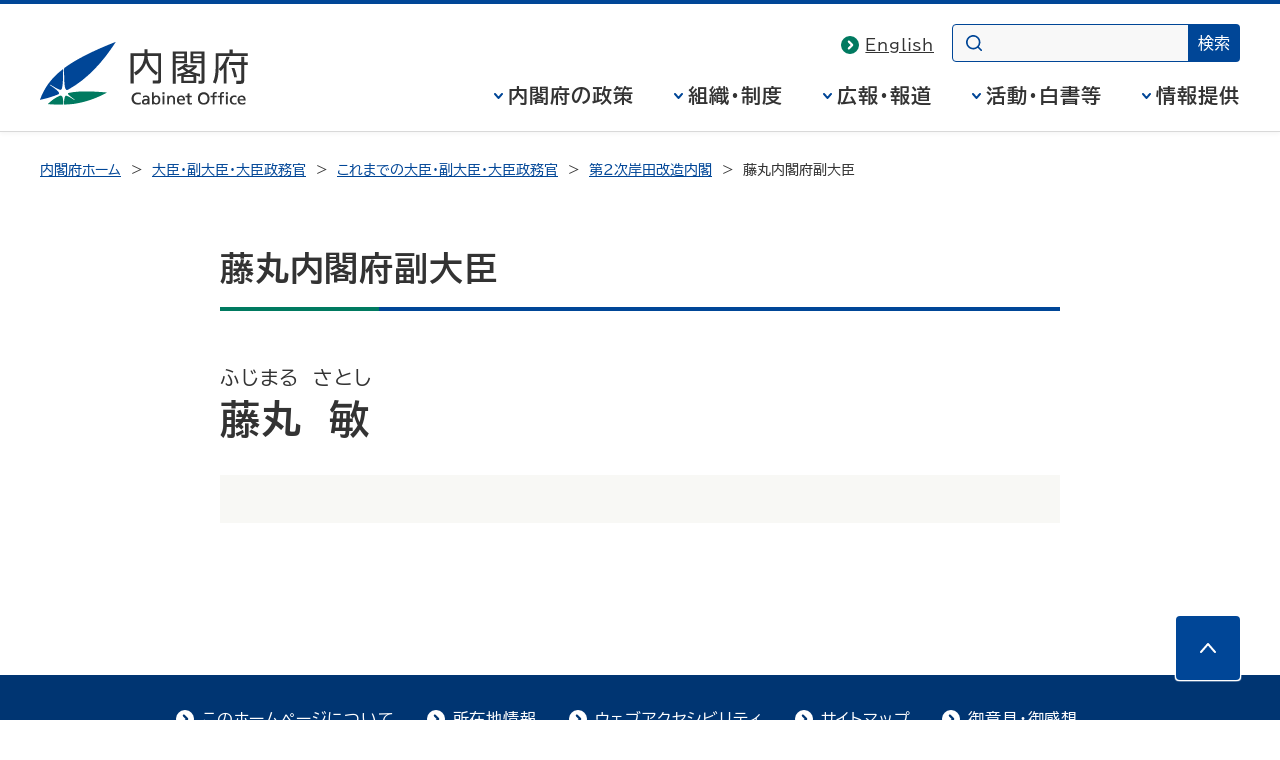

--- FILE ---
content_type: text/html
request_url: https://www.cao.go.jp/minister/2208_s_fujimaru/index.html
body_size: 1913
content:
<!DOCTYPE html>
<html lang="ja">
<head>
<meta charset="UTF-8">
<meta name="Description" content="内閣府のホームページです。内閣府の組織、政策、報道発表資料、統計・調査などに関する情報を掲載しています。">
<meta name="Keywords" content="内閣府,ないかくふ,naikakufu,cao,cabinet office,政府">
<meta property="og:site_name" content="内閣府ホームページ">
<meta property="og:title" content="藤丸内閣府副大臣 - 内閣府">
<meta property="og:image" content="https://www.cao.go.jp/common4/img/ogp_image001.jpg">
<meta property="og:description" content="内閣府のホームページです。内閣府の組織、政策、報道発表資料、統計・調査などに関する情報を掲載しています。">
<meta property="og:type" content="article">
<meta property="og:url" content="https://www.cao.go.jp/minister/2208_s_fujimaru/index.html">
<meta name="viewport" content="width=device-width,initial-scale=1.0">
<meta name="format-detection" content="telephone=no">
<meta name="theme-color" content="#004697">
<title>藤丸内閣府副大臣 - 内閣府</title>
<link rel="stylesheet" href="/common4/css/import.css">
<link rel="stylesheet" href="/common4/css/print.css" media="print">
<script src="/common4/js/jquery.min.js"></script>
<script src="/common4/js/function.js"></script>
</head>
<body data-fnav="jp">
<div id="container" class="minister">
<div id="containerInner">
<div id="containerInner2">
<header id="headerArea" role="banner">
<!-- ================================== headerArea Start ================================== -->
  <div id="headerBlock">
    <div id="headerBlockInner">
      <div id="headerBox">
        <div id="spCiBlock">
          <a href="https://www.cao.go.jp/">
            <img src="https://www.cao.go.jp/common4/img/logo_pc.svg" alt="内閣府 Cabinet Office, Government of Japan" role="img" class="pcDisp">
            <img src="https://www.cao.go.jp/common4/img/logo_sp.svg" alt="内閣府" role="img" class="spDisp">
          </a>
        </div>
      </div>
    </div>
  <!-- headerBlockInner End --></div>
  <nav id="topicPathBlock" role="navigation" aria-label="現在位置">
<ul>
<li><a href="/index.html">内閣府ホーム</a></li>
<li><a href="/minister/index.html">大臣・副大臣・大臣政務官</a></li>
<li><a href="/minister/archive.html">これまでの大臣・副大臣・大臣政務官</a></li>
<li><a href="/minister/101st_1/index.html">第2次岸田改造内閣</a></li>
<li><span aria-current="page">藤丸内閣府副大臣</span></li>
</ul>
  <!-- topicPathBlock End --></nav>
<!-- ================================== headerArea End ================================== -->
<!-- headerArea End --></header>
<div id="contentsArea">
<!-- ********************************** contentsArea ********************************** -->
<main id="contents" role="main">
<h1>藤丸内閣府副大臣</h1>
<div id="mainContentsBlock"><!-- mainContentsBlock Start -->
<div id="mainContents"><!-- mainContents Start -->
<!-- ================================== mainContents ================================== -->
<div class="ministerDetail oneColumn">
<div class="left">
<div class="txtBox">
<div class="nameBox">
<span class="nameRb">ふじまる　さとし</span>
<span class="name">藤丸　敏</span>
</div>
</div>
</div>
<div class="right">
<div class="pageLinkBox">
<ul>
</ul>
</div>

</div>
</div>
<!-- ================================== mainContents End ================================== -->
<!-- mainContents End --></div>
<!-- mainContentsBlock End --></div>
</main>
<!-- ********************************** contentsArea End ********************************** -->
</div>
<footer id="footerArea" role="contentinfo">
<!-- ================================== footerArea Start ================================== -->
  <div id="footerNavBlock">
<!-- footerNavBlock End --></div>
  <div id="copyrightBlock">
    <div>
      <address>
        <img src="https://www.cao.go.jp/common4/img/logo_footer.svg" alt="内閣府 Cabinet Office, Government of Japan">
        <span>〒100-8914　東京都千代田区永田町1-6-1<br>電話番号　03-5253-2111（大代表）</span>
      </address>
      <p>内閣府法人番号 2000012010019</p>
      <p id="txt_copyright" lang="en">&copy; Cabinet Office, Government of Japan</p>
    </div>
  <!-- copyrightBlock End --></div>
<!-- ================================== footerArea End ================================== -->
<!-- footerArea End --></footer>
</div>
</div>
</div>
</body>
</html>

--- FILE ---
content_type: text/css
request_url: https://www.cao.go.jp/common4/css/import.css
body_size: 506
content:
@charset "UTF-8";

/*
======== context ======================================

Last Updated:20180528
Summary:基本用CSSの読み込み

=======================================================
*/

@import "/common4/css/reset.css"; /* デフォルト設定 CSS */
@import "/common4/css/layout.css"; /* 基本レイアウト CSS */
@import "/common4/css/parts.css"; /* parts.css各要素別デザイン CSS*/

/*　各個別CSS */
@import "/common4/css/index.css"; /* サイトトップ CSS */
@import "/common4/css/minister.css"; /* 大臣関連 CSS */
@import "/common4/css/news.css"; /* ニュース CSS */
@import "/common4/css/consumer.css"; /* 消費者 CSS */
@import "/common4/css/zei-cho.css"; /* 税調 CSS */
@import "/common4/css/council.css"; /* 審議会・懇談会 CSS */

/* レスポンシブ用CSS */
@import "/common4/css/r_layout.css"; /* 基本レイアウト CSS */
@import "/common4/css/r_parts.css"; /* 各要素別デザイン CSS */

/* レスポンシブ用CSS - 個別 */
@import "/common4/css/r_zei-cho.css"; /* 税調 CSS */
@import "/common4/css/r_council.css"; /* 審議会・懇談会 CSS */


--- FILE ---
content_type: text/css
request_url: https://www.cao.go.jp/common4/css/news.css
body_size: 2262
content:
@charset "UTF-8";

/*
======== context ======================================

Last Updated:YYMMDD
Summary:ニュース固有レイアウト設定

- 
- 
=======================================================
*/

/*-----------------------------------------------------
news Box
-------------------------------------------------------*/
.newsMonth {
  margin: 0;
  padding: 10px;
  background-color: #f1f0d5;
  border: 1px solid #d5d4d4;
  font-size: 1.2em;
  font-weight: bold;
  background-image: none; /* 2016/06/20 add for accessibility div -> h2 */
}
.newsMonth:after {
	content: none;
}

.newsBox {
  padding: 0;
  margin: 0 0 20px 0;
}

#contentsArea .newsBox ul {
  margin: 0;
}

#contentsArea .newsBox ul li {
  margin: 0;
  list-style: none;
  border-bottom: 1px solid #D9D9D9;
}

#contentsArea .newsBox ul li.lastChild,
#contentsArea .newsBox ul li:last-child {
  background: none;
}

.newsBox table {
  margin: 0;
  padding: 0;
  border-spacing: 0 24px;
}
.newsBox table td {
  padding: 0;
  vertical-align: top;
}

.newsBox table td.title {
  width: 60%;
  padding-right: 10px;
}
.en .newsBox table td.title {
  width: 85%;
}

.newsBox table td.data {
  font-weight: bold;
  font-size: 1.8rem;
  letter-spacing: 0;
  min-width: 90px;
  padding-right: 10px;
  white-space: nowrap;
  text-indent: -9999px;
  vertical-align: top;
}

.newsBox table tr.firstChild td.data,
.newsBox table tr:first-child td.data {
  text-indent: 0;
}

.newsBox table td.label {
  padding: 2px 10px 0 0;
}

.newsBox table td.post {
  width: 23%;
  font-size: 1.6rem;
  letter-spacing: 0;
}


/*-----------------------------------------------------
dl
-------------------------------------------------------*/
.tpNews .newsList {
  margin: 0 0 0 10px;
  
}

.tpNews .newsList dt {
  margin: 0;
  padding: 3px 10px;
  background-color: #e8edf0;
  border: 1px solid #d5d4d4;
  border-top: none;
  font-size: 1.2em;
  font-weight: bold;
}

.tpNews .newsList dt.firstChild,
.tpNews .newsList dt:first-child {
  border-top: 1px solid #d5d4d4;
}

.tpNews .newsList dd {
  margin: 0;
  padding: 3px 5px;
  border: 1px solid #d5d4d4;
  border-top: none;
  zoom: 1;
}

/*-----------------------------------------------------
table
-------------------------------------------------------*/

.tpNews .newsList dd table {
  border-bottom: 1px dotted #D9D9D9;
  margin: 0 0 10px 0;
  padding: 0;

}

.tpNews .newsList dd table td {
  padding: 3px 3px 5px 3px;
  vertical-align: top;
}

.tpNews .newsList dd table td.data {
  font-weight: bold;
  font-size: 1.2em;
  width: 10%;
  white-space: nowrap;
  text-indent: -9999px;
  vertical-align: top;
}

.tpNews .newsList dd table tr.firstChild td.data,
.tpNews .newsList dd table tr:first-child td.data {
  text-indent: 1px;
}

.tpNews .newsList dd table td.post {
  width: 25%;
}

.tpNews .newsList dd table td.title a {

  background: url("data:image/svg+xml;charset=utf8,%3Csvg%20xmlns%3D%22http%3A%2F%2Fwww.w3.org%2F2000%2Fsvg%22%20width%3D%226%22%20height%3D%229%22%20viewBox%3D%220%200%206%209%22%3E%3Cpath%20d%3D%22M14.2%2C18.2a1%2C1%2C0%2C0%2C1-.659-1.753l3.14-2.747-3.14-2.747a1%2C1%2C0%2C1%2C1%2C1.317-1.505l4%2C3.5a1%2C1%2C0%2C0%2C1%2C0%2C1.505l-4%2C3.5A1%2C1%2C0%2C0%2C1%2C14.2%2C18.2Z%22%20transform%3D%22translate(-13.2%20-9.2)%22%20fill%3D%22%23004697%22%2F%3E%3C%2Fsvg%3E") no-repeat left .7em;
  padding: 0 0 0 10px;
  display: block;

}

.tpNews table.tblDatalist {
  font-size : 1.2em;
  width : 100%;
  border-right : solid 1px #000000;
  border-top : solid 1px #000000;
  margin-bottom : 15px;
}

.tpNews table.tblDatalist caption { 
  border-left: 4px solid #004697;
  margin: 0 0 3px;
  padding : 0 0 0 10px;
  text-align : left;
  font-weight : bold;
}
 
.tpNews table.tblDatalist td { 
  text-align : center;
  border-left : solid 1px #000000;
  border-bottom : solid 1px #000000;
}


/*-----------------------------------------------------
 2016/06/20 add for text label class
 2018/05/30 modify color, add newsLabel-06
-------------------------------------------------------*/
.newsLabel {
  display: block;
  width: 74px;
  height: 100%;
  padding: 7px 0;
  border-radius: 4px;
  color: #fff;
  font-size: 1.4rem;
  font-weight: normal;
  line-height: 1;
  letter-spacing: 0;
  text-align: center;
  box-sizing: border-box;
}
.newsLabel-00 {
  background-color: #767676;
  border-color: #767676;
}
.newsLabel-01 {
  background-color: #8D1A6E;
  border-color: #8D1A6E;
}
.newsLabel-02 {
  background-color: #D02800;
  border-color: #D02800;
}
.newsLabel-03 {
  background-color: #00765D;
  border-color: #00765D;
}
.newsLabel-04 {
  background-color: #004697;
  border-color: #004697;
}
.newsLabel-05 {
  background-color: #FFD800;
  border-color: #FFD800;
  color: #333 !important;
}
.newsLabel-06 {
  background-color: #73762E;
  border-color: #73762E;
}
.newsLabel-07 {
  background-color: #006F89;
  border-color: #006F89;
}
.newsLabel-08 {
  background-color: #387900;
  border-color: #387900;
}
.newsLabel-09 {
  background-color: #645101;
  border-color: #645101;
}


/************************************************************************************
smaller than 640 SP
*************************************************************************************/
@media screen and (max-width: 640px) {
  #contentsArea .newsBox ul li {
    margin: 0 0 32px;
    border-bottom: none;
  }

  .newsBox table {
    width: 100%;
    border-spacing: 0 8px;
  }

  .newsBox table td.label,
  .newsBox table td.title,
  .newsBox table td.post{
    width:100%;
    display: block;
    box-sizing: border-box;
  }

  .newsBox table tr:first-child td.data{
    width:100%;
    display: block;
    box-sizing: border-box;
    background: #F8F8F5;
    border-bottom: 1px solid #bbb;
    margin-bottom: 16px;
    padding: 10px;
  }
  .newsBox table td.data{
    display: none;
  }

  .newsBox table td.label {
    padding: 0 0 4px;
  }

  .newsBox table td.title{
    width: auto;
    padding: 0 0 4px;
  }

  .newsBox table td.post {
    width: 100%;
    font-size: 1.4rem;
    text-align: right;
  }
}


--- FILE ---
content_type: text/css
request_url: https://www.cao.go.jp/common4/css/r_council.css
body_size: 758
content:
@charset "utf-8";

/* =====================================================
 File name : 
   r_council.css
 Summary : 
   審議会・懇親会CSS
 Last modified : 
   2014年 11月 14日
===================================================== */

/************************************************************************************
smaller than 960 TB
*************************************************************************************/
@media screen and (max-width: 960px) {
.tpCouncil #contentsArea .councilCnchorBox .alertBoxblue {
    padding-left: 15px;
    padding-right: 15px;
	width: 15%;
}

.tpCouncil .councilCnchorList dl dd ul li a {
	background-size: 16px;
}
}

/************************************************************************************
smaller than 780 TB
*************************************************************************************/
@media screen and (max-width: 780px) {
.tpCouncil #contentsArea .councilCnchorBox .alertBoxblue {
	width: 14%;
}
}

/************************************************************************************
smaller than 768 TB
*************************************************************************************/
@media screen and (max-width: 768px) {
.tpCouncil .councilCnchorList{
	float: none;
	width: auto;
	margin-right: -10px;
}
.tpCouncil #contentsArea .councilCnchorBox .alertBoxblue {
	float: none;
	width: auto;
	margin-top: 15px;
}
}

/************************************************************************************
smaller than 640 SP
*************************************************************************************/
@media screen and (max-width: 640px) {
.tpCouncil table.councilTable td {
	display: block;
	float:left;
	clear:both;
}

.tpCouncil .councilTable td.councilListR {
    width: auto;
}

.tpCouncil .councilTable td.councilListR {
    width: auto;
}

.tpCouncil table.councilTable tr td.councilListR ul.bulletList{
	margin-top: -1em!important;
}

.tpCouncil .councilCnchorList {
	margin-right: 0;
	display: block;
}

.tpCouncil #contentsArea .councilCnchorList dl  {
	display: block;
	margin-top: 15px;
	width: auto;
	border-right: none;
}
}


/************************************************************************************
smaller than 420 SP
*************************************************************************************/
@media screen and (max-width: 420px) {
.tpCouncil table.councilTable tbody tr th {
	display: block;
}	

.tpCouncil table.councilTable tbody tr th {
    text-align: left;
    width: 100%;
}

}


--- FILE ---
content_type: text/css
request_url: https://www.cao.go.jp/common4/css/print.css
body_size: 1020
content:
@charset "UTF-8";

html,
body {
  top: 0 !important;
  left: 0 !important;
  width: 1024px !important;
  max-width: 1024px !important;
  margin: 0 auto !important;
}
#topicPathBlock {
  margin: 24px 24px 0 !important;
  width: auto !important;
}

.index #contents {
  width: calc(100% - 48px) !important;
}
.index #contentsArea .topMainVisual::before,
.index #contentsArea .topMinister::before {
  width: calc(100% + 48px) !important;
  top: 0 !important;
  left: -24px !important;
}

.col2 #subContentsBlock {
  width: auto !important;
  margin: 64px 0 0 !important;
  border-radius: 8px !important;
  position: static !important;
}

.minister #contentsArea .column4 {
  display: block !important;
}
.minister #contentsArea .column4 li {
  display: inline-block !important;
  margin-right: 8px !important;
  vertical-align: top !important;
}
.minister #contentsArea #ministers + .column4 li {
  min-height: 570px !important;
}

.pageTopFix {
  display: none !important;
}


--- FILE ---
content_type: image/svg+xml
request_url: https://www.cao.go.jp/common4/img/logo_pc.svg
body_size: 5290
content:
<?xml version="1.0" encoding="UTF-8"?><svg id="_レイヤー_1" xmlns="http://www.w3.org/2000/svg" width="158" height="48" viewBox="0 0 158 48"><defs><style>.cls-1{fill:#004697;}.cls-2{fill:#007a60;}.cls-3{fill:#333;}</style></defs><g><path class="cls-3" d="M81.91,47.07c-.3,.4-1,.9-2,.9-1.5,0-2.5-.6-2.5-2.2,0-1.8,1.9-2.3,3.2-2.3h1.2c0-1-.4-1.5-1.5-1.5-.7,0-1.4,.3-1.9,.7l-.2,.1v-1.3h0c.6-.4,1.4-.6,2.2-.6,2,0,2.8,1,2.8,2.8v2.7c0,.7,0,1.1,.1,1.3v.1h-1.4v-.7m-.2-2.4h-.7c-.3,0-.9,0-1.4,.2s-.8,.5-.8,1c0,.6,.6,1,1.1,1,1.2,0,1.7-.7,1.7-1.6v-.6h.1Z"/><path class="cls-3" d="M76.52,40.38l-.2-.1c-.6-.3-1.2-.5-1.8-.5-2,0-3.4,1.5-3.4,3.4,0,2.1,1.5,3.4,3.3,3.4,.6,0,1.5-.2,1.9-.4l.2-.1v1.5h0c-.7,.3-1.6,.4-2.1,.4-2.9,0-4.89-1.9-4.89-4.79s2.1-4.69,4.89-4.69c.7,0,1.4,.1,2.1,.4h.1v1.5"/><path class="cls-3" d="M88.3,41.98c-1.2,0-1.9,1.2-1.9,2.4,0,1.1,.6,2.4,1.9,2.4,1.2,0,1.8-1.4,1.7-2.4,0-1.2-.5-2.4-1.7-2.4m-1.9,4.99v.8h-1.4v-9.39h1.4v3.3c.4-.5,1.1-.9,2.1-.9,2,0,2.9,1.6,2.9,3.4s-.9,3.7-2.9,3.7c-1,.1-1.7-.4-2.1-.9Z"/><rect class="cls-3" x="93" y="38.38" width="1.6" height="1.6"/><rect class="cls-3" x="93.1" y="40.98" width="1.4" height="6.79"/><path class="cls-3" d="M97.89,41.88c.4-.6,1.3-1,2.1-1,1.8,0,2.6,1.1,2.6,2.9v4h-1.4v-3.5c0-1.5-.3-2.2-1.3-2.3-1.3,0-1.9,1-1.9,2.6v3.2h-1.4v-6.79h1.3v.9"/><path class="cls-3" d="M108.68,43.68c0-.9-.6-1.7-1.6-1.7-1.1,0-1.6,.8-1.7,1.7h3.3m1,3.8h0c-.3,.1-.5,.2-.9,.3-.3,.1-.7,.2-1.3,.2-2.4,0-3.5-1.5-3.5-3.7,0-2,1.3-3.4,3.2-3.4,2.3,0,3,1.7,3,3.8v.1h-4.69c0,1.2,1,2,2.1,2,.8,0,1.7-.4,2-.6l.2-.1v1.4h-.1Z"/><path class="cls-3" d="M115.37,42.18h-1.8v3.5c0,.7,.4,1.1,.9,1.1,.4,0,.6-.1,.8-.2l.1-.1v1.3h-.1c-.3,.1-.7,.2-1.1,.2-1.3,0-2.1-.6-2.1-2v-3.8h-1.5v-1.2h1.5v-1.5l1.4-.4v2h1.8v1.1"/><path class="cls-3" d="M124.36,38.38c2.8,0,4.4,2,4.4,4.79s-1.6,4.79-4.4,4.79-4.4-2-4.4-4.79c-.1-2.7,1.6-4.79,4.4-4.79m0,8.29c2,0,2.9-1.7,2.9-3.4,0-1.8-1-3.5-2.9-3.4-1.9,0-2.9,1.6-2.9,3.4,0,1.7,.9,3.4,2.9,3.4Z"/><path class="cls-3" d="M134.25,38.28v1.2h-.1c-.1,0-.3-.1-.6-.1-1,0-1.1,.6-1.1,1.5l.1,.1h1.8v1.2h-1.8v5.59h-1.4v-5.59h-1.6v-1.2h1.6v-.2c0-1.6,.4-2.6,2.3-2.6,.2,.1,.5,.1,.8,.1h0"/><rect class="cls-3" x="141.15" y="38.38" width="1.6" height="1.6"/><rect class="cls-3" x="141.25" y="40.98" width="1.4" height="6.79"/><path class="cls-3" d="M149.14,42.38l-.2-.1c-.5-.2-.9-.3-1.3-.3-1.3,0-2,1.2-2,2.4s.6,2.4,2.1,2.4c.4,0,.9-.1,1.3-.4l.2-.1v1.4c-.5,.2-1.1,.3-1.6,.3-2.1,0-3.5-1.6-3.5-3.6,0-2.1,1.4-3.6,3.5-3.6,.5,0,1.2,.1,1.5,.3h.1v1.3"/><path class="cls-3" d="M154.73,43.68c0-.9-.6-1.7-1.6-1.7-1.1,0-1.6,.8-1.7,1.7h3.3m1,3.8h0c-.3,.1-.5,.2-.9,.3-.3,.1-.7,.2-1.3,.2-2.4,0-3.5-1.5-3.5-3.7,0-2,1.3-3.4,3.2-3.4,2.3,0,3,1.7,3,3.8v.1h-4.69c0,1.2,1,2,2.1,2,.8,0,1.7-.4,2-.6l.2-.1v1.4h-.1Z"/><path class="cls-3" d="M139.75,38.28v1.2h-.1c-.1,0-.3-.1-.6-.1-1,0-1.1,.6-1.1,1.5l.1,.1h1.8v1.2h-1.8v5.59h-1.4v-5.59h-1.6v-1.2h1.6v-.2c0-1.6,.4-2.6,2.3-2.6,.3,.1,.5,.1,.8,.1h0"/></g><g><path class="cls-1" d="M.2,44.18c-.1,0-.2-.1-.2-.2,3.3-8.79,8.19-16.08,17.18-23.07,.2-.1,.4-.1,.4,.2,0,9.49-.5,13.39-1,14.48-.6,1.2-.8,1.2-2,.7-1.2-.4-2.6-1.2-6.09-3.3-1.2-.7-1.5-.4-.3,.4,3.4,2.3,4.59,3.4,5.49,4.3,.9,.9,1.2,2,0,2.4-4.2,1.7-8.69,3.1-13.49,4.1M57.34,.33c-9.79,15.18-21.28,27.87-35.76,35.96-1.2,.7-1.7,.5-2.3-.7-.6-1.2-1-5.39-1-14.98,0-.4,.2-.7,.4-.9C27.37,13.31,39.36,7.12,57.14,.03c.2-.1,.3,.1,.2,.3Z"/><path class="cls-2" d="M17.38,47.97c-3.9,.1-7.59-.1-11.19-.4-.2,0-.2-.2-.1-.3,2.7-2.7,5.59-4.69,8.69-6.09,1-.5,1.6-.2,2.1,.5,.4,.7,.8,2.2,.8,6.09-.1,0-.2,.2-.3,.2m4.1-7.89c-.4-.5-.4-1,.6-1.2,4.59-1.1,9.79-1.1,15.28-1.1,2.5,0,10.69,.5,13.09,.8,.2,0,.3,.2,.1,.3-11.69,6.29-22.38,8.69-32.06,9.09-.2,0-.3-.1-.3-.2,0-3.7,.5-5.19,.8-5.99,.3-.9,.8-.8,1.5-.6,.9,.3,2.6,1.2,5.29,2.9,.7,.4,.9,.1,.2-.3-2.7-2-3.9-3-4.5-3.7Z"/></g><g><path class="cls-3" d="M141.74,16.41v15.38h-2.2v-11.99c-.8,1.1-1.5,1.9-2.2,2.5l-1.7-1.6c3-2.7,4.5-5.49,5.99-9.49h2.4c-.3,1.2-1.1,3-2.3,5.19"/><path class="cls-3" d="M144.04,5.82v2.7h-10.59v11.19c0,4.69-.7,8.19-2.1,11.09l2.2,1c1.8-3.8,2.1-8.09,2.1-12.29V10.71h22.08v-2.2h-11.39v-2.7h-2.3"/><path class="cls-3" d="M155.13,11.31h-2.3v4h-9.29v2.2h9.29v11.29c0,.9-.3,.9-.8,.9h-2.9v2.3h3.6c1.5,0,2.4-.8,2.4-2.4v-11.99h2.7v-2.2h-2.7v-4.1"/><path class="cls-3" d="M149.64,26.9c-.3-1.6-1.1-4.89-2-7.09h-2.2c1,2.5,1.8,5.49,2,7.09h2.2"/><path class="cls-3" d="M79.41,8.52h-10.59V31.79h2.3V10.71h8.19c0,2-1,5.29-2,7.09-1.5,2.5-3.3,4-5.89,5.49l1.3,2.2c4.5-2.5,6.59-6.39,7.89-9.59,.7,1.8,2,5.39,7.49,9.49l1.5-2c-.8-.5-2-1.3-3.5-2.8-2.9-2.9-4.4-6.59-4.4-9.89h8.09V28.8c0,.7-.4,.7-.8,.7h-3.3v2.3h4c2.2,0,2.3-1.6,2.3-2.4V8.52h-10.29v-3h-2.3v3"/><path class="cls-3" d="M114.17,7.22h10.79V29.79c0,1.2-.6,2.1-2.1,2.1h-2.4v-2.2h1.5c.8,0,.8-.3,.8-.7v-12.79h-8.49V7.22m2.1,7.29h6.39v-2h-6.39v2Zm0-3.6h6.39v-2h-6.39v2Z"/><path class="cls-3" d="M107.28,25.2h11.39v6.19h-11.39v-6.19Zm2,4.5h7.29v-2.9h-7.29v2.9Z"/><path class="cls-3" d="M100.89,7.22h10.79v9.09h-8.49v15.58h-2.3V7.22m2.3,7.29h6.39v-2h-6.39v2Zm0-3.6h6.39v-2h-6.39v2Z"/><path class="cls-3" d="M121.57,26.5c-3.5-.9-6.19-1.7-8.49-2.9-2.5,1.3-5.29,2.2-8.79,2.8v-1.9c2.8-.5,4.99-1.1,6.79-1.9-1-.6-1.9-1.3-2.8-2.2-1.2,.8-2.4,1.3-3.3,1.7l-.8-1.7c2-.8,3.9-1.9,5.49-3.5h2.6c-.2,.3-.5,.6-.7,.8h7.49v1.6c-1.3,1.3-2.7,2.3-4.1,3.2,1.9,.8,4.1,1.5,6.59,1.9v2.1m-5.29-7.19h-6.49c.9,.8,2,1.5,3.2,2.3,1.2-.7,2.2-1.4,3.3-2.3Z"/></g></svg>